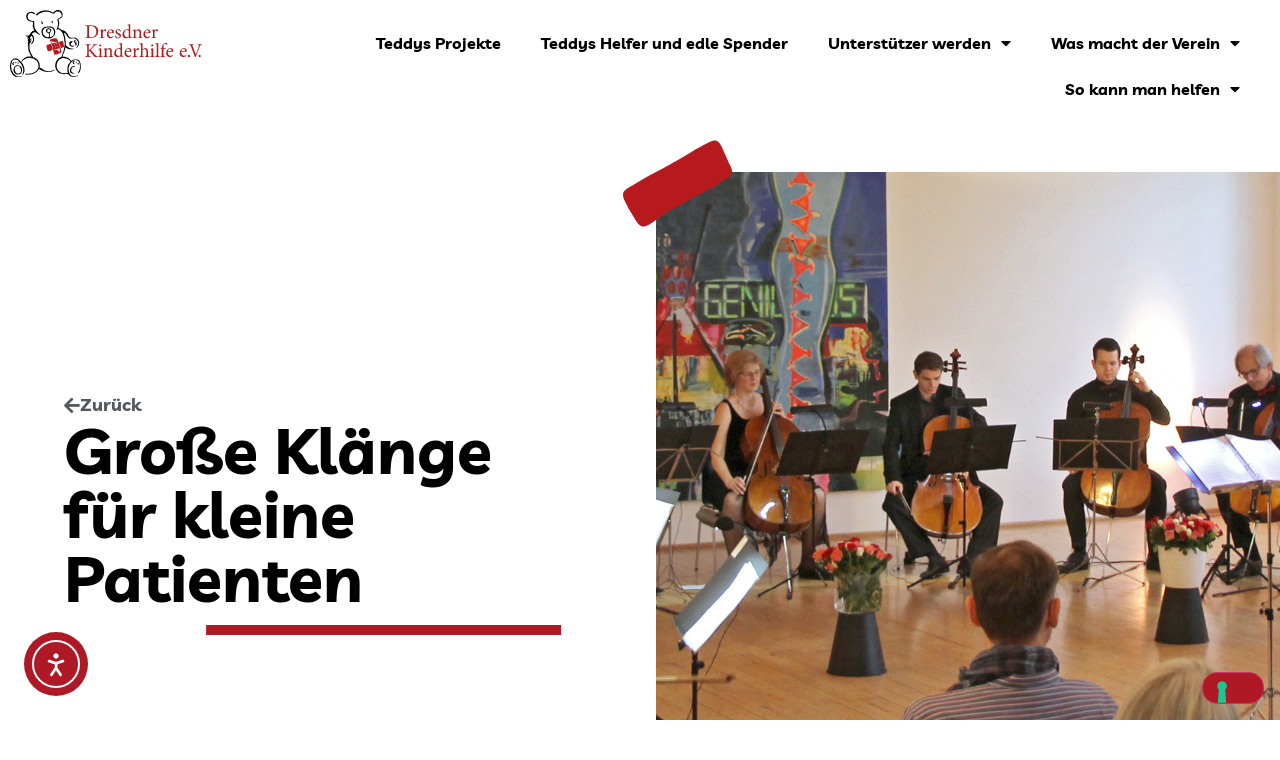

--- FILE ---
content_type: text/css
request_url: https://www.dresdner-kinderhilfe.de/wp-content/uploads/elementor/css/post-392.css?ver=1750924646
body_size: 807
content:
.elementor-kit-392{--e-global-color-primary:#AF1926;--e-global-color-secondary:#54595F;--e-global-color-text:#000000;--e-global-color-accent:#AF1926;--e-global-color-f85da7c:#CCCCCC42;--e-global-color-03d1b2a:#FFFFFF;--e-global-color-ea009f6:#000000;--e-global-typography-primary-font-family:"Livvic";--e-global-typography-primary-font-weight:700;--e-global-typography-secondary-font-family:"Noto Sans";--e-global-typography-secondary-font-weight:400;--e-global-typography-text-font-family:"Noto Sans";--e-global-typography-text-font-weight:400;--e-global-typography-accent-font-family:"Livvic";--e-global-typography-accent-font-weight:700;font-family:"Noto Sans", Sans-serif;font-weight:400;overscroll-behavior:none;}.elementor-kit-392 button,.elementor-kit-392 input[type="button"],.elementor-kit-392 input[type="submit"],.elementor-kit-392 .elementor-button{background-color:var( --e-global-color-primary );font-family:"Livvic", Sans-serif;font-size:18px;font-weight:700;text-transform:capitalize;border-radius:15px 15px 15px 15px;padding:15px 30px 15px 30px;}.elementor-kit-392 button:hover,.elementor-kit-392 button:focus,.elementor-kit-392 input[type="button"]:hover,.elementor-kit-392 input[type="button"]:focus,.elementor-kit-392 input[type="submit"]:hover,.elementor-kit-392 input[type="submit"]:focus,.elementor-kit-392 .elementor-button:hover,.elementor-kit-392 .elementor-button:focus{background-color:#54595F;border-radius:0px 0px 0px 0px;}.elementor-kit-392 h1{font-family:"Livvic", Sans-serif;font-weight:700;}.elementor-kit-392 h2{font-family:"Livvic", Sans-serif;font-weight:700;}.elementor-kit-392 h3{font-family:"Livvic", Sans-serif;font-weight:700;}.elementor-kit-392 h4{font-family:"Livvic", Sans-serif;font-weight:700;}.elementor-kit-392 h5{font-family:"Livvic", Sans-serif;font-weight:600;}.elementor-kit-392 h6{font-family:"Livvic", Sans-serif;font-weight:400;}.elementor-kit-392 label{color:var( --e-global-color-text );font-weight:700;line-height:2.2rem;}.elementor-kit-392 input:not([type="button"]):not([type="submit"]),.elementor-kit-392 textarea,.elementor-kit-392 .elementor-field-textual{font-family:var( --e-global-typography-secondary-font-family ), Sans-serif;font-weight:var( --e-global-typography-secondary-font-weight );background-color:var( --e-global-color-03d1b2a );box-shadow:0px 0px 10px 0px rgba(0, 0, 0, 0.2);border-style:none;border-radius:15px 15px 15px 15px;padding:15px 15px 15px 15px;}.elementor-section.elementor-section-boxed > .elementor-container{max-width:1920px;}.e-con{--container-max-width:1920px;}.elementor-widget:not(:last-child){margin-block-end:20px;}.elementor-element{--widgets-spacing:20px 20px;--widgets-spacing-row:20px;--widgets-spacing-column:20px;}{}h1.entry-title{display:var(--page-title-display);}@media(max-width:1024px){.elementor-section.elementor-section-boxed > .elementor-container{max-width:1024px;}.e-con{--container-max-width:1024px;}}@media(max-width:767px){.elementor-section.elementor-section-boxed > .elementor-container{max-width:767px;}.e-con{--container-max-width:767px;}}/* Start Custom Fonts CSS */@font-face {
	font-family: 'Livvic';
	font-style: normal;
	font-weight: 400;
	font-display: auto;
	src: url('https://www.dresdner-kinderhilfe.de/wp-content/uploads/2024/01/Livvic-Regular.ttf') format('truetype');
}
@font-face {
	font-family: 'Livvic';
	font-style: normal;
	font-weight: 600;
	font-display: auto;
	src: url('https://www.dresdner-kinderhilfe.de/wp-content/uploads/2024/01/Livvic-Medium.ttf') format('truetype');
}
@font-face {
	font-family: 'Livvic';
	font-style: normal;
	font-weight: 700;
	font-display: auto;
	src: url('https://www.dresdner-kinderhilfe.de/wp-content/uploads/2024/01/Livvic-Bold.ttf') format('truetype');
}
@font-face {
	font-family: 'Livvic';
	font-style: normal;
	font-weight: 300;
	font-display: auto;
	src: url('https://www.dresdner-kinderhilfe.de/wp-content/uploads/2024/01/Livvic-Light.ttf') format('truetype');
}
/* End Custom Fonts CSS */
/* Start Custom Fonts CSS */@font-face {
	font-family: 'Noto Sans';
	font-style: normal;
	font-weight: normal;
	font-display: auto;
	src: url('https://www.dresdner-kinderhilfe.de/wp-content/uploads/2024/01/NotoSans-VariableFont_wdthwght.ttf') format('truetype');
}
@font-face {
	font-family: 'Noto Sans';
	font-style: normal;
	font-weight: 400;
	font-display: auto;
	src: url('https://www.dresdner-kinderhilfe.de/wp-content/uploads/2024/01/NotoSans-Regular.ttf') format('truetype');
}
@font-face {
	font-family: 'Noto Sans';
	font-style: normal;
	font-weight: 700;
	font-display: auto;
	src: url('https://www.dresdner-kinderhilfe.de/wp-content/uploads/2024/01/NotoSans-Bold.ttf') format('truetype');
}
@font-face {
	font-family: 'Noto Sans';
	font-style: normal;
	font-weight: 300;
	font-display: auto;
	src: url('https://www.dresdner-kinderhilfe.de/wp-content/uploads/2024/01/NotoSans-Light.ttf') format('truetype');
}
/* End Custom Fonts CSS */

--- FILE ---
content_type: text/css
request_url: https://www.dresdner-kinderhilfe.de/wp-content/uploads/elementor/css/post-403.css?ver=1750925044
body_size: 1101
content:
.elementor-403 .elementor-element.elementor-element-3bbca60{--display:flex;--flex-direction:column;--container-widget-width:100%;--container-widget-height:initial;--container-widget-flex-grow:0;--container-widget-align-self:initial;--flex-wrap-mobile:wrap;}.elementor-403 .elementor-element.elementor-element-3bbca60:not(.elementor-motion-effects-element-type-background), .elementor-403 .elementor-element.elementor-element-3bbca60 > .elementor-motion-effects-container > .elementor-motion-effects-layer{background-color:var( --e-global-color-03d1b2a );}.elementor-403 .elementor-element.elementor-element-9e120bf{--display:flex;--flex-direction:row;--container-widget-width:initial;--container-widget-height:100%;--container-widget-flex-grow:1;--container-widget-align-self:stretch;--flex-wrap-mobile:wrap;--padding-top:0px;--padding-bottom:0px;--padding-left:0px;--padding-right:0px;}.elementor-403 .elementor-element.elementor-element-9e120bf.e-con{--flex-grow:0;--flex-shrink:0;}.elementor-403 .elementor-element.elementor-element-5c87f34{--display:flex;--padding-top:0px;--padding-bottom:0px;--padding-left:0px;--padding-right:0px;}.elementor-403 .elementor-element.elementor-element-5c87f34.e-con{--flex-grow:0;--flex-shrink:0;}.elementor-widget-theme-site-logo .widget-image-caption{color:var( --e-global-color-text );font-family:var( --e-global-typography-text-font-family ), Sans-serif;font-weight:var( --e-global-typography-text-font-weight );}.elementor-403 .elementor-element.elementor-element-b8bdd3d{text-align:left;}.elementor-403 .elementor-element.elementor-element-b8bdd3d img{width:192px;}.elementor-403 .elementor-element.elementor-element-bcae41f{--display:flex;}.elementor-widget-nav-menu .elementor-nav-menu .elementor-item{font-family:var( --e-global-typography-primary-font-family ), Sans-serif;font-weight:var( --e-global-typography-primary-font-weight );}.elementor-widget-nav-menu .elementor-nav-menu--main .elementor-item{color:var( --e-global-color-text );fill:var( --e-global-color-text );}.elementor-widget-nav-menu .elementor-nav-menu--main .elementor-item:hover,
					.elementor-widget-nav-menu .elementor-nav-menu--main .elementor-item.elementor-item-active,
					.elementor-widget-nav-menu .elementor-nav-menu--main .elementor-item.highlighted,
					.elementor-widget-nav-menu .elementor-nav-menu--main .elementor-item:focus{color:var( --e-global-color-accent );fill:var( --e-global-color-accent );}.elementor-widget-nav-menu .elementor-nav-menu--main:not(.e--pointer-framed) .elementor-item:before,
					.elementor-widget-nav-menu .elementor-nav-menu--main:not(.e--pointer-framed) .elementor-item:after{background-color:var( --e-global-color-accent );}.elementor-widget-nav-menu .e--pointer-framed .elementor-item:before,
					.elementor-widget-nav-menu .e--pointer-framed .elementor-item:after{border-color:var( --e-global-color-accent );}.elementor-widget-nav-menu{--e-nav-menu-divider-color:var( --e-global-color-text );}.elementor-widget-nav-menu .elementor-nav-menu--dropdown .elementor-item, .elementor-widget-nav-menu .elementor-nav-menu--dropdown  .elementor-sub-item{font-family:var( --e-global-typography-accent-font-family ), Sans-serif;font-weight:var( --e-global-typography-accent-font-weight );}.elementor-403 .elementor-element.elementor-element-a1d8d3f .elementor-nav-menu--main .elementor-item{color:var( --e-global-color-ea009f6 );fill:var( --e-global-color-ea009f6 );}.elementor-widget-button .elementor-button{background-color:var( --e-global-color-accent );font-family:var( --e-global-typography-accent-font-family ), Sans-serif;font-weight:var( --e-global-typography-accent-font-weight );}.elementor-403 .elementor-element.elementor-element-b0f1623 .elementor-button{background-color:var( --e-global-color-03d1b2a );font-family:"Livvic", Sans-serif;font-weight:700;}.elementor-403 .elementor-element.elementor-element-79c4a95 .e-off-canvas__overlay{background-color:rgba(0,0,0,.8);}.elementor-403 .elementor-element.elementor-element-79c4a95{--e-off-canvas-height:100vh;--e-off-canvas-content-overflow:auto;--e-off-canvas-overlay-opacity:1;}.elementor-403 .elementor-element.elementor-element-d788016{--display:flex;}.elementor-403 .elementor-element.elementor-element-e263d09 .elementor-button{background-color:var( --e-global-color-03d1b2a );font-family:"Livvic", Sans-serif;font-weight:700;}.elementor-403 .elementor-element.elementor-element-6a8e646 .elementor-nav-menu--dropdown a:hover,
					.elementor-403 .elementor-element.elementor-element-6a8e646 .elementor-nav-menu--dropdown a:focus,
					.elementor-403 .elementor-element.elementor-element-6a8e646 .elementor-nav-menu--dropdown a.elementor-item-active,
					.elementor-403 .elementor-element.elementor-element-6a8e646 .elementor-nav-menu--dropdown a.highlighted{background-color:var( --e-global-color-primary );}.elementor-403 .elementor-element.elementor-element-6a8e646 .elementor-nav-menu--dropdown .elementor-item, .elementor-403 .elementor-element.elementor-element-6a8e646 .elementor-nav-menu--dropdown  .elementor-sub-item{font-family:"Livvic", Sans-serif;font-weight:700;}.elementor-403 .elementor-element.elementor-element-6a8e646 .elementor-nav-menu--dropdown li:not(:last-child){border-style:solid;border-bottom-width:1px;}.elementor-theme-builder-content-area{height:400px;}.elementor-location-header:before, .elementor-location-footer:before{content:"";display:table;clear:both;}@media(max-width:1024px){.elementor-403 .elementor-element.elementor-element-b8bdd3d img{width:342px;}.elementor-403 .elementor-element.elementor-element-b0f1623 .elementor-button{font-size:90px;line-height:0.1em;padding:0px 0px 0px 0px;}.elementor-403 .elementor-element.elementor-element-79c4a95{--e-off-canvas-justify-content:flex-end;}.elementor-403 .elementor-element.elementor-element-e263d09 .elementor-button{font-size:90px;line-height:0em;}.elementor-403 .elementor-element.elementor-element-6a8e646 .elementor-nav-menu--dropdown .elementor-item, .elementor-403 .elementor-element.elementor-element-6a8e646 .elementor-nav-menu--dropdown  .elementor-sub-item{font-size:1rem;}}@media(max-width:767px){.elementor-403 .elementor-element.elementor-element-9e120bf{--width:100%;}.elementor-403 .elementor-element.elementor-element-5c87f34{--width:62%;}.elementor-403 .elementor-element.elementor-element-bcae41f{--width:31%;}.elementor-403 .elementor-element.elementor-element-79c4a95{--e-off-canvas-width:90%;}}@media(min-width:768px){.elementor-403 .elementor-element.elementor-element-3bbca60{--width:100%;}.elementor-403 .elementor-element.elementor-element-5c87f34{--width:20%;}.elementor-403 .elementor-element.elementor-element-bcae41f{--width:80%;}}@media(max-width:1024px) and (min-width:768px){.elementor-403 .elementor-element.elementor-element-5c87f34{--width:338.594px;}}/* Start Custom Fonts CSS */@font-face {
	font-family: 'Livvic';
	font-style: normal;
	font-weight: 400;
	font-display: auto;
	src: url('https://www.dresdner-kinderhilfe.de/wp-content/uploads/2024/01/Livvic-Regular.ttf') format('truetype');
}
@font-face {
	font-family: 'Livvic';
	font-style: normal;
	font-weight: 600;
	font-display: auto;
	src: url('https://www.dresdner-kinderhilfe.de/wp-content/uploads/2024/01/Livvic-Medium.ttf') format('truetype');
}
@font-face {
	font-family: 'Livvic';
	font-style: normal;
	font-weight: 700;
	font-display: auto;
	src: url('https://www.dresdner-kinderhilfe.de/wp-content/uploads/2024/01/Livvic-Bold.ttf') format('truetype');
}
@font-face {
	font-family: 'Livvic';
	font-style: normal;
	font-weight: 300;
	font-display: auto;
	src: url('https://www.dresdner-kinderhilfe.de/wp-content/uploads/2024/01/Livvic-Light.ttf') format('truetype');
}
/* End Custom Fonts CSS */

--- FILE ---
content_type: text/css
request_url: https://www.dresdner-kinderhilfe.de/wp-content/uploads/elementor/css/post-578.css?ver=1752252773
body_size: 1365
content:
.elementor-578 .elementor-element.elementor-element-1d52f09{--display:flex;--flex-direction:row;--container-widget-width:initial;--container-widget-height:100%;--container-widget-flex-grow:1;--container-widget-align-self:stretch;--flex-wrap-mobile:wrap;--overflow:hidden;--margin-top:0px;--margin-bottom:0px;--margin-left:0px;--margin-right:0px;--padding-top:40px;--padding-bottom:20px;--padding-left:0px;--padding-right:0px;}.elementor-578 .elementor-element.elementor-element-383cf85{--display:flex;--justify-content:center;--padding-top:0%;--padding-bottom:0%;--padding-left:5%;--padding-right:0%;}.elementor-widget-button .elementor-button{background-color:var( --e-global-color-accent );font-family:var( --e-global-typography-accent-font-family ), Sans-serif;font-weight:var( --e-global-typography-accent-font-weight );}.elementor-578 .elementor-element.elementor-element-01fb977 .elementor-button{background-color:#AF192600;fill:var( --e-global-color-secondary );color:var( --e-global-color-secondary );padding:0px 0px 0px 0px;}.elementor-578 .elementor-element.elementor-element-01fb977 > .elementor-widget-container{margin:0px 0px 0px 0px;}.elementor-578 .elementor-element.elementor-element-01fb977 .elementor-button-content-wrapper{flex-direction:row;}.elementor-widget-theme-post-title .elementor-heading-title{font-family:var( --e-global-typography-primary-font-family ), Sans-serif;font-weight:var( --e-global-typography-primary-font-weight );color:var( --e-global-color-primary );}.elementor-578 .elementor-element.elementor-element-964329a > .elementor-widget-container{padding:0% 20% 0% 0%;}.elementor-578 .elementor-element.elementor-element-964329a .elementor-heading-title{font-family:"Livvic", Sans-serif;font-size:64px;font-weight:700;color:var( --e-global-color-ea009f6 );}.elementor-widget-divider{--divider-color:var( --e-global-color-secondary );}.elementor-widget-divider .elementor-divider__text{color:var( --e-global-color-secondary );font-family:var( --e-global-typography-secondary-font-family ), Sans-serif;font-weight:var( --e-global-typography-secondary-font-weight );}.elementor-widget-divider.elementor-view-stacked .elementor-icon{background-color:var( --e-global-color-secondary );}.elementor-widget-divider.elementor-view-framed .elementor-icon, .elementor-widget-divider.elementor-view-default .elementor-icon{color:var( --e-global-color-secondary );border-color:var( --e-global-color-secondary );}.elementor-widget-divider.elementor-view-framed .elementor-icon, .elementor-widget-divider.elementor-view-default .elementor-icon svg{fill:var( --e-global-color-secondary );}.elementor-578 .elementor-element.elementor-element-d8b2883{--divider-border-style:solid;--divider-color:var( --e-global-color-primary );--divider-border-width:10px;}.elementor-578 .elementor-element.elementor-element-d8b2883 .elementor-divider-separator{width:60%;}.elementor-578 .elementor-element.elementor-element-d8b2883 .elementor-divider{padding-block-start:15px;padding-block-end:15px;}.elementor-widget-theme-post-excerpt .elementor-widget-container{color:var( --e-global-color-text );font-family:var( --e-global-typography-text-font-family ), Sans-serif;font-weight:var( --e-global-typography-text-font-weight );}.elementor-578 .elementor-element.elementor-element-887bb5a > .elementor-widget-container{padding:0% 20% 0% 0%;}.elementor-578 .elementor-element.elementor-element-887bb5a .elementor-widget-container{color:var( --e-global-color-ea009f6 );font-family:"Noto Sans", Sans-serif;font-size:24px;font-weight:400;}.elementor-578 .elementor-element.elementor-element-51c3267{--display:flex;--margin-top:0px;--margin-bottom:0px;--margin-left:0px;--margin-right:0px;--padding-top:0px;--padding-bottom:0px;--padding-left:0px;--padding-right:0px;}.elementor-widget-theme-post-featured-image .widget-image-caption{color:var( --e-global-color-text );font-family:var( --e-global-typography-text-font-family ), Sans-serif;font-weight:var( --e-global-typography-text-font-weight );}.elementor-578 .elementor-element.elementor-element-c737cc9 > .elementor-widget-container{padding:0px 0px 0px 0px;}.elementor-578 .elementor-element.elementor-element-c737cc9{text-align:left;}.elementor-578 .elementor-element.elementor-element-c737cc9 img{max-width:700px;height:700px;object-fit:cover;object-position:center center;}.elementor-widget-image .widget-image-caption{color:var( --e-global-color-text );font-family:var( --e-global-typography-text-font-family ), Sans-serif;font-weight:var( --e-global-typography-text-font-weight );}.elementor-578 .elementor-element.elementor-element-7496521.elementor-element{--align-self:flex-start;--order:99999 /* order end hack */;}body:not(.rtl) .elementor-578 .elementor-element.elementor-element-7496521{left:-41px;}body.rtl .elementor-578 .elementor-element.elementor-element-7496521{right:-41px;}.elementor-578 .elementor-element.elementor-element-7496521{top:-34px;text-align:left;}.elementor-578 .elementor-element.elementor-element-cf0b941.elementor-element{--align-self:flex-end;--order:99999 /* order end hack */;}body:not(.rtl) .elementor-578 .elementor-element.elementor-element-cf0b941{left:607px;}body.rtl .elementor-578 .elementor-element.elementor-element-cf0b941{right:607px;}.elementor-578 .elementor-element.elementor-element-cf0b941{bottom:-14px;text-align:right;}.elementor-578 .elementor-element.elementor-element-cf0b941 img{width:125px;height:92px;object-fit:cover;object-position:top left;}.elementor-578 .elementor-element.elementor-element-23e3493{--display:flex;--flex-direction:column;--container-widget-width:100%;--container-widget-height:initial;--container-widget-flex-grow:0;--container-widget-align-self:initial;--flex-wrap-mobile:wrap;--overflow:hidden;--padding-top:30px;--padding-bottom:30px;--padding-left:0px;--padding-right:0px;}.elementor-578 .elementor-element.elementor-element-23e3493:not(.elementor-motion-effects-element-type-background), .elementor-578 .elementor-element.elementor-element-23e3493 > .elementor-motion-effects-container > .elementor-motion-effects-layer{background-color:var( --e-global-color-f85da7c );}.elementor-widget-theme-post-content{color:var( --e-global-color-text );font-family:var( --e-global-typography-text-font-family ), Sans-serif;font-weight:var( --e-global-typography-text-font-weight );}.elementor-578 .elementor-element.elementor-element-0ebf027{--display:flex;}.elementor-widget-post-navigation span.post-navigation__prev--label{color:var( --e-global-color-text );}.elementor-widget-post-navigation span.post-navigation__next--label{color:var( --e-global-color-text );}.elementor-widget-post-navigation span.post-navigation__prev--label, .elementor-widget-post-navigation span.post-navigation__next--label{font-family:var( --e-global-typography-secondary-font-family ), Sans-serif;font-weight:var( --e-global-typography-secondary-font-weight );}.elementor-widget-post-navigation span.post-navigation__prev--title, .elementor-widget-post-navigation span.post-navigation__next--title{color:var( --e-global-color-secondary );font-family:var( --e-global-typography-secondary-font-family ), Sans-serif;font-weight:var( --e-global-typography-secondary-font-weight );}.elementor-578 .elementor-element.elementor-element-92575dc span.post-navigation__prev--label{color:var( --e-global-color-ea009f6 );}.elementor-578 .elementor-element.elementor-element-92575dc span.post-navigation__next--label{color:var( --e-global-color-ea009f6 );}.elementor-578 .elementor-element.elementor-element-92575dc span.post-navigation__prev--label, .elementor-578 .elementor-element.elementor-element-92575dc span.post-navigation__next--label{font-family:"Noto Sans", Sans-serif;font-weight:700;}@media(min-width:768px){.elementor-578 .elementor-element.elementor-element-23e3493{--content-width:960px;}}@media(max-width:1024px){.elementor-578 .elementor-element.elementor-element-964329a .elementor-heading-title{font-size:40px;}.elementor-578 .elementor-element.elementor-element-887bb5a .elementor-widget-container{font-size:20px;}.elementor-578 .elementor-element.elementor-element-c737cc9 img{height:40vh;}.elementor-578 .elementor-element.elementor-element-23e3493{--padding-top:60px;--padding-bottom:60px;--padding-left:60px;--padding-right:60px;}}@media(max-width:767px){.elementor-578 .elementor-element.elementor-element-383cf85{--padding-top:0%;--padding-bottom:0%;--padding-left:5%;--padding-right:5%;}.elementor-578 .elementor-element.elementor-element-964329a > .elementor-widget-container{padding:0% 0% 0% 0%;}.elementor-578 .elementor-element.elementor-element-887bb5a > .elementor-widget-container{padding:0% 0% 0% 0%;}.elementor-578 .elementor-element.elementor-element-51c3267{--margin-top:20px;--margin-bottom:0px;--margin-left:0px;--margin-right:0px;}.elementor-578 .elementor-element.elementor-element-23e3493{--padding-top:20px;--padding-bottom:20px;--padding-left:20px;--padding-right:20px;}}/* Start Custom Fonts CSS */@font-face {
	font-family: 'Livvic';
	font-style: normal;
	font-weight: 400;
	font-display: auto;
	src: url('https://www.dresdner-kinderhilfe.de/wp-content/uploads/2024/01/Livvic-Regular.ttf') format('truetype');
}
@font-face {
	font-family: 'Livvic';
	font-style: normal;
	font-weight: 600;
	font-display: auto;
	src: url('https://www.dresdner-kinderhilfe.de/wp-content/uploads/2024/01/Livvic-Medium.ttf') format('truetype');
}
@font-face {
	font-family: 'Livvic';
	font-style: normal;
	font-weight: 700;
	font-display: auto;
	src: url('https://www.dresdner-kinderhilfe.de/wp-content/uploads/2024/01/Livvic-Bold.ttf') format('truetype');
}
@font-face {
	font-family: 'Livvic';
	font-style: normal;
	font-weight: 300;
	font-display: auto;
	src: url('https://www.dresdner-kinderhilfe.de/wp-content/uploads/2024/01/Livvic-Light.ttf') format('truetype');
}
/* End Custom Fonts CSS */
/* Start Custom Fonts CSS */@font-face {
	font-family: 'Noto Sans';
	font-style: normal;
	font-weight: normal;
	font-display: auto;
	src: url('https://www.dresdner-kinderhilfe.de/wp-content/uploads/2024/01/NotoSans-VariableFont_wdthwght.ttf') format('truetype');
}
@font-face {
	font-family: 'Noto Sans';
	font-style: normal;
	font-weight: 400;
	font-display: auto;
	src: url('https://www.dresdner-kinderhilfe.de/wp-content/uploads/2024/01/NotoSans-Regular.ttf') format('truetype');
}
@font-face {
	font-family: 'Noto Sans';
	font-style: normal;
	font-weight: 700;
	font-display: auto;
	src: url('https://www.dresdner-kinderhilfe.de/wp-content/uploads/2024/01/NotoSans-Bold.ttf') format('truetype');
}
@font-face {
	font-family: 'Noto Sans';
	font-style: normal;
	font-weight: 300;
	font-display: auto;
	src: url('https://www.dresdner-kinderhilfe.de/wp-content/uploads/2024/01/NotoSans-Light.ttf') format('truetype');
}
/* End Custom Fonts CSS */

--- FILE ---
content_type: text/css
request_url: https://www.dresdner-kinderhilfe.de/wp-content/uploads/elementor/css/post-774.css?ver=1750925044
body_size: 427
content:
.elementor-774 .elementor-element.elementor-element-65bf95c{--display:flex;--flex-direction:column;--container-widget-width:100%;--container-widget-height:initial;--container-widget-flex-grow:0;--container-widget-align-self:initial;--flex-wrap-mobile:wrap;}.elementor-widget-heading .elementor-heading-title{font-family:var( --e-global-typography-primary-font-family ), Sans-serif;font-weight:var( --e-global-typography-primary-font-weight );color:var( --e-global-color-primary );}.elementor-774 .elementor-element.elementor-element-3093b62 .elementor-heading-title{color:var( --e-global-color-03d1b2a );}.elementor-widget-image .widget-image-caption{color:var( --e-global-color-text );font-family:var( --e-global-typography-text-font-family ), Sans-serif;font-weight:var( --e-global-typography-text-font-weight );}.elementor-774 .elementor-element.elementor-element-2703e4e{text-align:left;}.elementor-widget-text-editor{font-family:var( --e-global-typography-text-font-family ), Sans-serif;font-weight:var( --e-global-typography-text-font-weight );color:var( --e-global-color-text );}.elementor-widget-text-editor.elementor-drop-cap-view-stacked .elementor-drop-cap{background-color:var( --e-global-color-primary );}.elementor-widget-text-editor.elementor-drop-cap-view-framed .elementor-drop-cap, .elementor-widget-text-editor.elementor-drop-cap-view-default .elementor-drop-cap{color:var( --e-global-color-primary );border-color:var( --e-global-color-primary );}.elementor-774 .elementor-element.elementor-element-74e3d56{font-family:"Noto Sans", Sans-serif;font-size:0.8rem;font-weight:400;color:var( --e-global-color-03d1b2a );}#elementor-popup-modal-774 .dialog-widget-content{animation-duration:0.3s;background-color:var( --e-global-color-primary );border-radius:15px 15px 15px 15px;box-shadow:2px 8px 23px 3px rgba(0,0,0,0.2);margin:0px 15px 0px 0px;}#elementor-popup-modal-774 .dialog-message{width:300px;height:auto;padding:15px 15px 15px 15px;}#elementor-popup-modal-774{justify-content:flex-end;align-items:center;pointer-events:all;}#elementor-popup-modal-774 .dialog-close-button{display:flex;}

--- FILE ---
content_type: image/svg+xml
request_url: https://www.dresdner-kinderhilfe.de/wp-content/uploads/2024/01/Gruppe-63.svg
body_size: 1012
content:
<svg xmlns="http://www.w3.org/2000/svg" width="125.638" height="92.536" viewBox="0 0 125.638 92.536"><g id="Gruppe_63" data-name="Gruppe 63" transform="matrix(0.966, -0.259, 0.259, 0.966, -1052.873, -571.099)"><path id="Pfad_47" data-name="Pfad 47" d="M756.514,561.331c-1.6-8.66-5.7-9.089-12.756-7.334-5.266,1.287-13.3,2.964-17.2,4.291.351.9.741,1.873,1.132,2.925,4.407,12.132,7.841,24.654,12.873,36.552,5.5-2.146,14.082-4.33,15.447-4.759,4.642-1.522,5.188-6.671,3.55-12.483C759.557,580.523,757.333,565.661,756.514,561.331Zm-78.721,9.44c-6.982,1.795-15.058,4.135-22.04,6.008-7.061,1.911-8.7,4.252-7.451,12.483,1.014,6.631,3.979,15.72,5.54,21.025,1.95,6.671,4.837,10.572,13.3,7.451,5.149-1.912,13.888-5.5,21.182-7.568-1.912-8.582-3.94-17.125-5.929-25.668a75.424,75.424,0,0,0-3.706-11.937" transform="translate(213.732 299.094)" fill="#b61a1d"></path><path id="Pfad_49" data-name="Pfad 49" d="M3094.823,868.056s26.673-5.706,48.987-12.475c23.04,4.464,20.325,31.033,14.01,39.37-16.573,2.817-54.53,14.127-55.246,12.759S3094.823,868.056,3094.823,868.056Z" transform="translate(-2203.376 1.839)" fill="#b61a1d"></path></g></svg>

--- FILE ---
content_type: application/javascript; charset=utf-8
request_url: https://cs.iubenda.com/cookie-solution/confs/js/61844757.js
body_size: 72
content:
_iub.csRC = { consApiKey: 'ryuHOYLPvM6ygztV1UpBUBxAiMKv83HL', publicId: '68554e08-d946-49f6-a879-15310408f313', floatingGroup: false };
_iub.csEnabled = true;
_iub.csPurposes = [3,1];
_iub.cpUpd = 1741078556;
_iub.csFeatures = {"geolocation_setting":false,"cookie_solution_white_labeling":0,"rejection_recovery":false,"full_customization":false,"multiple_languages":"de","mobile_app_integration":false};
_iub.csT = null;
_iub.googleConsentModeV2 = true;
_iub.totalNumberOfProviders = 2;
_iub.csSiteConf = {"askConsentAtCookiePolicyUpdate":true,"emailMarketing":{"theme":"dark"},"floatingPreferencesButtonDisplay":"bottom-right","lang":"de","perPurposeConsent":true,"siteId":3950097,"storage":{"useSiteId":true},"whitelabel":false,"cookiePolicyId":61844757,"banner":{"acceptButtonDisplay":true,"closeButtonDisplay":false,"customizeButtonDisplay":true,"explicitWithdrawal":true,"listPurposes":true,"position":"float-bottom-left","rejectButtonDisplay":true,"showTitle":false}};


--- FILE ---
content_type: image/svg+xml
request_url: https://www.dresdner-kinderhilfe.de/wp-content/uploads/2022/10/LOGO_Dresdner_Kinderhilfe_eV_2015_inversL.svg
body_size: 18163
content:
<svg xmlns="http://www.w3.org/2000/svg" width="177.357" height="61.679" viewBox="0 0 177.357 61.679"><g id="Gruppe_60" data-name="Gruppe 60" transform="translate(-140 -34.16)"><path id="Pfad_2" data-name="Pfad 2" d="M664.051,548.388c-.147-.53-.321-2.148-.44-2.773-.231-1.251-.823-1.313-1.843-1.06-.761.186-1.922.428-2.486.62.051.13.107.271.164.423.637,1.753,1.133,3.562,1.86,5.282.795-.31,2.035-.626,2.232-.688.671-.22.75-.964.513-1.8Zm-3.258,2.317c-.716-1.922-1.015-3.044-1.719-4.971a24.639,24.639,0,0,1-.986-2.632c-.276-1.02-1.353-1.353-2.536-1.127a33.658,33.658,0,0,0-3.709.795c-.964.276-.519,1.511-.406,1.8.321.806.885,1.5,1.3,2.536a22.521,22.521,0,0,1,.958,3.608c.411,1.685.868,3.872.958,4.34.338,1.8.958,2.311,2.086,1.973,1.73-.519,2.435-1.094,3.833-1.409,1.24-.282,1.325-1.685,1.071-2.706a11.943,11.943,0,0,0-.845-2.2Zm-5.276-4.605c-.772.186-1.325.265-2.007.372-.744.113-1.094-1.561-1.33-2.119-.242-.643,1.347.862,2.322,1.009a13.4,13.4,0,0,0,2.063-.113c.536.006,1.02.062,1.37.085,1.015.079-1.46.536-2.418.767Zm-.361,1.3a.41.41,0,0,1,.44.321.336.336,0,0,1-.316.389.41.41,0,0,1-.44-.321.334.334,0,0,1,.316-.389Zm.874,2.131a.41.41,0,0,1,.44.321.336.336,0,0,1-.316.389.41.41,0,0,1-.44-.321.334.334,0,0,1,.316-.389Zm1.319-2.728a.41.41,0,0,1,.44.321.336.336,0,0,1-.316.389.41.41,0,0,1-.44-.321.327.327,0,0,1,.316-.389Zm1,2.835a.41.41,0,0,1-.44-.321.336.336,0,0,1,.316-.389.41.41,0,0,1,.44.321.334.334,0,0,1-.316.389Zm1.257,4.611c-.575.13-.49-1.3-1.02-1.432a6.653,6.653,0,0,0-2.5-.068c-1.065.1-1.905.068-1.212-.214a17.076,17.076,0,0,1,2.48-.654c1.1-.214,2.638-.936,2.852-.338.175.479.056.468.13,1.015.079.569-.028,1.539-.727,1.691Zm-7.367-7.266c-1.009.259-2.176.6-3.185.868s-1.257.614-1.077,1.8a26.262,26.262,0,0,0,.8,3.038c.282.964.7,1.528,1.922,1.077.744-.276,2.007-.795,3.061-1.094-.276-1.24-.569-2.474-.857-3.709a10.9,10.9,0,0,0-.536-1.725c-.034-.062-.079-.152-.13-.259Z" transform="translate(-474.268 -481.825)" fill="#b61a1d"></path><path id="Pfad_3" data-name="Pfad 3" d="M54.113,131.318c.045-.569.738-.49.755-1.082-.626-.812-1.821.282-1.838,1.082a1.131,1.131,0,0,0,1.618,1.082c-.023-.519-.671-.411-.535-1.082Zm2.159-.327c.423-.152.361-.795.541-1.189-.716-.885-1.482,1.037-.541,1.189Zm2.266.327c.3-.327.265-1.347-.327-1.4-.7.079-.541,1.629.327,1.4Zm1.3,1.838c-.254-.1-.806-.1-1.3-.214a3.13,3.13,0,0,0-1.511-.214c-1.973.411-3.264,3.117-2.807,5.406a4.811,4.811,0,0,0,1.945,2.706c1.325.7,4.453.3,5.186-.862a8.2,8.2,0,0,0,.434-1.4c.62-2.255-.085-4.69-1.95-5.417Zm1.189,5.406c-.333,1.353-1.826,2.215-3.669,1.623-1.95-.626-2.959-4.774-1.082-6.274a2.819,2.819,0,0,1,1.511-.434,2.382,2.382,0,0,1,.862-.107c1.347.231,2.925,2.954,2.379,5.191Zm9.735-53.836c1.454.1,2.012,1.37,3.455,1.3-.71-3.247-6.093-2.779-7.671-.541-1.274,1.815-.575,4.633.862,5.947,1.189,1.088,2.7,1.212,4.538,1.4.378,1.668-.141,3.213.107,4.757.192,1.178,1.178,2.063,1.189,3.14-.383.4-.992.411-1.4.648a8.844,8.844,0,0,0-2.266,2.164c-.242.383-.22.941-.541,1.3a2.942,2.942,0,0,1-1.618.755c-.581.068-1.409-.406-1.945.214.214.868,1.714.451,2.379.868-.49.445-1.409.468-1.4,1.4.462.349,1.026-.733,1.4-.107.366.9-.975.958-.862,1.95.079.349.84.023.755.541a6.759,6.759,0,0,1-.434,2.379c.485,1.533.366,3.906.541,5.518a10.778,10.778,0,0,0,1.077,3.027,10,10,0,0,0,.862,1.945c.321.468.986.738.969,1.409-1.4.18-2.655-.248-3.889,0a11.947,11.947,0,0,0-4.752,3.247c-.383.462-.874,1.071-.648,1.623.806-.073.986-.947,1.511-1.409a16.834,16.834,0,0,1,2.7-1.623,6.131,6.131,0,0,1,3.669-.648,9.791,9.791,0,0,1,6.155,2.6,7.9,7.9,0,0,1,1.838,4.65,7.169,7.169,0,0,1-3.241,5.518,9.947,9.947,0,0,1-3.455,1.516c-.361.051-.738-.056-1.082,0-.524.085-1.364.293-1.939.349-1.1.107-2.565-.445-3.033.395,1.026.665,2.779.327,4,.259a13.787,13.787,0,0,0,2.914-.349,12.544,12.544,0,0,0,1.364-.524,19.468,19.468,0,0,0,2.311-1.313A37.078,37.078,0,0,0,77.984,136c1.685,1.871,5.315,3.089,8.962,2.92a11.353,11.353,0,0,0,3.562-.868c.626-.242,1.5-.541,1.618-1.189-1.06-.011-1.86.671-2.807.969-.293.1-.6.006-.97.107-.271.073-.485.293-.755.327-3.551.434-6.285-1.7-8.314-3.14-.479-.147-.93.287-1.082.107a8.594,8.594,0,0,0-1.511-7.142,9.475,9.475,0,0,0-2.914-2.272c-.361-.163-.913-.141-1.3-.434a10.651,10.651,0,0,1-1.082-1.623,18.069,18.069,0,0,1-2.379-5.84,6.4,6.4,0,0,1-.107-1.082c-.011-.891-.09-1.437-.107-2.164-.034-1.561.344-2.26,1.3-2.813-.1-.97.637-1.1.755-1.838-.53-.4-1.73.519-1.511-.648.547-.158,1.55-.163,1.511-1.189-.468-.434-.795.462-1.189.107a1.182,1.182,0,0,1,.541-1.73c.135-.333.118-.817.434-.97,1.668,1.139,1.871,4.03.97,5.732-.451.851-1.42,1.347-1.511,2.164a4.123,4.123,0,0,0,1.838-1.082c1.55-1.59,1.612-5,.434-6.815-.411-.631-1.1-.857-1.082-1.516.039-1.048,1.888-1.826,3.241-1.516,1.387.665,2.108,2,4,2.164.231-.569-.49-.733-.755-.975-1.663-1.488-4.075-4.132-4.43-6.708-.175-1.257.248-3.021-.214-4.436-.671-.789-1.657-.5-2.486-.648A4.447,4.447,0,0,1,67.506,89.8c-.609-1.3-.378-3.545.648-4.329a4.573,4.573,0,0,1,2.6-.744Zm14.689,15.36c.947-.772,2.536-.406,2.7.648a1.807,1.807,0,0,1-.862,1.73,1.612,1.612,0,0,1-1.838-2.379Zm2.159,6.815c-.175-.631.158-1.048.214-1.623a20.427,20.427,0,0,1-.107-2.057c.192-.981,1.347-1.122,1.3-2.486-.113-2.869-5.772-2.458-4.752.975.214.721.547.761,1.082,1.082.406.242.986.366,1.3.755a3.006,3.006,0,0,1-.541,3.675,5.057,5.057,0,0,1-3.675-1.945c-.9-1.06-1.883-2.914-1.082-4.757a4.651,4.651,0,0,1,3.241-2.379c1.42-.2,4.036-.107,4.966.434,3.185,1.832,2.717,8.827-1.939,8.325Zm2.373-9.306c-1.206-.581-3.574-.445-4.966-.327a5.7,5.7,0,0,0-3.782,1.409c-2.328,2.091-1.133,6.127.755,8,1.274,1.268,4.239,1.832,6.7,1.189a6.39,6.39,0,0,0,3.455-2.92,7.982,7.982,0,0,0,.434-4,4.927,4.927,0,0,0-2.593-3.354Zm.22-3.348c.395-.535.383-2.255-.428-2.272h-.214c-.457.5-.265,2.164.643,2.272Zm-9.182.862c.524-1.206-.254-3.314-1.4-2.164.259.93.53,1.854,1.4,2.164Zm31.644,18.607a1.734,1.734,0,0,1-.107-1.516c-.147-.648-1.1-.485-1.511-.868-.186-.761.71-.445.541-1.189a1.035,1.035,0,0,0-1.73.975c.1.485.626.372.862.868-.068.248-.214.654,0,.868.3.366.913-.248,1.189.107-.885.355-1.229,1.809-.107,1.73.5-.039.479-.614.862-.975Zm-5.721-.434c.062-1.088,1.8-1.528,1.73-2.164-.152-1.268-2.39-.073-2.807.648a2.752,2.752,0,0,0,1.838,3.895c.834.113,2.728-.13,2.807-.755-2.238.039-3.664.062-3.568-1.623Zm-.327,16.008c.073.879-1.325,1.764-1.725,2.486-1.206,2.176-1.263,4.972-.648,7.9-3.19.834-6.031.445-7.993-1.3-2.565-2.272-2.959-6.014-1.189-9.193a6.027,6.027,0,0,1,3.669-2.813c2.069-.755,5.191.423,6.369,1.3.49.361,1.482,1.246,1.516,1.623Zm2.7-1.623c-.688.225-1.42,1.054-1.945.975-.564-.085-.6-.829-1.189-1.4a9.575,9.575,0,0,0-4.752-2.379c-.66-.09-1.375.2-2.052-.22.231-1.409,1.15-2.531,1.618-3.895a31.4,31.4,0,0,1,1.3-4.329c.885.1,1.392.992,2.379,1.4a8.715,8.715,0,0,0,3.241.327c.693-.011,1.561.169,1.838-.434-.124-.417-.947-.135-1.4-.214-.3-.389-.891-.09-1.4-.214-1.274-.31-4.07-1.945-4.43-3.027a13.061,13.061,0,0,1-.107-2.813,49.407,49.407,0,0,0-1.73-8.658c2.739.823,2.548,4.391,5.293,5.3,1.471.49,2.711-.282,4.323,0a5.039,5.039,0,0,1,3.562,4c.31,2.582-1.364,3.686-2.379,5.191a5.8,5.8,0,0,0,3.348-5.3c-.152-1.984-1.759-4.194-3.669-4.543-1.409-.259-2.756.287-4.1,0a4.322,4.322,0,0,1-1.516-.868c-.767-.7-1.009-1.809-1.618-2.813a7.243,7.243,0,0,0-3.675-3.027c-.372-.124-.857-.045-1.3-.214a11.291,11.291,0,0,1-1.623-1.082c-.547-.333-1.065-.6-1.832-.975.287-1.437,1.037-3.213.862-4.977-.1-.975-.75-1.871-.693-2.689.485-.806,1.612-.733,2.311-1.206,2.886-1.967,1.358-6.719-1.511-7.356a5.584,5.584,0,0,0-2.266-.107c-1.59.389-2.5,1.466-3.562,2.379-.851-.113-1.5-.919-2.379-1.3a13.074,13.074,0,0,0-7.237-.541,9.789,9.789,0,0,0-4.318,1.945c-.738.552-2,1.229-1.725,2.164,1.1.71,1.866-.733,2.593-1.189a18.5,18.5,0,0,1,1.945-.868,9.49,9.49,0,0,1,5.079-1.082,16.325,16.325,0,0,1,2.486.327c1.127.276,2.987,1.584,4,1.516s1.59-1.5,2.486-1.838A3.782,3.782,0,0,1,98.3,85.582C99.623,89.3,96.326,89,94.753,90.334c-.3,1.065.434,2.334.53,3.252.259,2.57-.924,4.7-1.511,6.708.755.366.778-.857,1.623-.755a8.691,8.691,0,0,1,4.859,5.947,39.638,39.638,0,0,1,.969,5.3c.118.924.327,2.057.327,2.706a13.684,13.684,0,0,1-.327,1.516c-.085.581-.118,1.088-.214,1.623a24.663,24.663,0,0,1-1.618,5.732,12.273,12.273,0,0,1-1.082,2.6,4.928,4.928,0,0,1-1.077.541,12.041,12.041,0,0,0-1.082.541,9.578,9.578,0,0,0-3.562,7.356c.039,2.666,2.294,6.178,4.859,6.922.411.118.9.13,1.392.248a11.481,11.481,0,0,0,1.308.4,8.208,8.208,0,0,0,2.3-.225,20.679,20.679,0,0,0,2.131-.1c.834.716,1.319,1.781,2.379,2.272,1.387.631,2.9.349,4.577.158a5.34,5.34,0,0,0,2.987-1.24c-.761.011-1.674.552-2.807.648a18.788,18.788,0,0,1-3.562,0c-.665-.09-1.821-1.319-2.159-1.95a11.544,11.544,0,0,1-1.082-4.216,8.817,8.817,0,0,1,.862-3.354,6.907,6.907,0,0,1,1.4-2.486,7.407,7.407,0,0,1,4-2.706c.924.473,1.877.366,2.593.868,1.375.97,1.967,3.6,1.73,5.732-.068.6-.1,1.33-.214,1.838-.361,1.606-1.652,2.756-1.618,3.895.823-.147,1.528-1.139,1.945-1.95a11.3,11.3,0,0,0,.671-3.788,14.556,14.556,0,0,0-.3-3.4c-.44-1.838-.806-2.491-2.1-3.2a6.987,6.987,0,0,0-4.566-.1Zm4.972,4.436a2.212,2.212,0,0,0-.107-1.516c-1.178-.254-1.189,1.905.107,1.516Zm-2.379-1.082c.519-.056.7-.457.755-.975-.535-.682-1.387.49-.755.975Zm-2.052-.862c.158-.457,1.02-.2.862-.975-2.26-.953-2.548,2.948-.22,2.486-.034-.682-.829-.6-.643-1.511Zm-1.4,3.675c-1.883.9-2.993,3.748-1.73,5.518.693.964,2.181,1.223,3.777.868-.147-.44-.71-.361-.969-.434a2.593,2.593,0,0,1-1.945-1.409,2.944,2.944,0,0,1,.321-2.813,2.33,2.33,0,0,1,1.73-1.409c.355-.073.953.242,1.3-.214-.192-.868-1.742-.462-2.48-.107ZM62.9,132.073a13.872,13.872,0,0,0-3.021-3.681,9.544,9.544,0,0,0-1.4-1.3,4.9,4.9,0,0,0-4.538-.214c-1.922.851-3.038,3.021-3.038,7.226a10.376,10.376,0,0,0,2.6,7.373,6.269,6.269,0,0,0,5.225,2.243,5.752,5.752,0,0,0,3.416-.834c-1.7.073-3.7.513-5.293-.214a8.892,8.892,0,0,1-1.4-1.189,14,14,0,0,1-1.3-1.189,11.048,11.048,0,0,1-2.159-8c.068-.451.242-.958.327-1.4.361-1.945.891-3.517,3.348-3.461a6.505,6.505,0,0,1,2.593.862,14.514,14.514,0,0,1,4.859,7.57,10.151,10.151,0,0,1,0,2.379c-.113,1.212-.693,2.221-.755,3.354.614.18.84-.676,1.082-1.189.276-.586.473-1.28.755-1.73a10.563,10.563,0,0,0-1.3-6.6Z" transform="translate(89.1 -47.884)"></path><path id="Pfad_4" data-name="Pfad 4" d="M1394.494,619.323v-.507h-4.058v.507c1.46.18,1.567.327,1.229,1.353-.575,1.8-1.95,5.321-2.852,7.576h-.034c-1.206-3.1-2.525-6.584-2.993-7.863-.287-.795-.214-.919,1.065-1.065v-.507h-4.419v.524c1.065.09,1.353.237,1.877,1.59,1.048,2.615,2.525,6.493,3.732,9.8h.558c1.353-3.715,3.264-8.3,3.754-9.47.676-1.623.913-1.787,2.142-1.933Zm-12.034,9.362a1,1,0,0,0-1.009,1.026,1.01,1.01,0,1,0,2.018,0,1,1,0,0,0-1.009-1.026Zm-2.029-3.5a2.788,2.788,0,0,0-2.706-2.739,3.646,3.646,0,0,0-2.649,1.319,4.647,4.647,0,0,0-1.189,3.156,3.566,3.566,0,0,0,3.517,3.844,4.116,4.116,0,0,0,2.942-1.747l-.287-.378a2.942,2.942,0,0,1-2.057.9c-1.263,0-2.666-1.009-2.689-3.461,2.148-.073,4.4-.254,4.707-.3.321-.085.412-.231.412-.592Zm-1.556-.271c0,.254-.107.361-.434.361-1.048.034-2.04.056-3.049.056.271-1.46,1.065-2.221,1.894-2.221a1.651,1.651,0,0,1,1.589,1.8Zm-10.907.271a2.788,2.788,0,0,0-2.706-2.739,3.646,3.646,0,0,0-2.649,1.319,4.647,4.647,0,0,0-1.189,3.156,3.566,3.566,0,0,0,3.517,3.844,4.116,4.116,0,0,0,2.942-1.747l-.287-.378a2.942,2.942,0,0,1-2.057.9c-1.263,0-2.672-1.009-2.689-3.461,2.148-.073,4.4-.254,4.707-.3.321-.085.411-.231.411-.592Zm-1.55-.271c0,.254-.107.361-.434.361-1.048.034-2.04.056-3.049.056.271-1.46,1.065-2.221,1.894-2.221a1.658,1.658,0,0,1,1.589,1.8Zm-3.923-5.969a.586.586,0,0,0-.09-.631,1.94,1.94,0,0,0-1.426-.614,3.68,3.68,0,0,0-1.984.975,4.317,4.317,0,0,0-1.387,2.108,5.122,5.122,0,0,0-.2,1.477v.395h-.845l-.485.524.073.18h1.263v5.321c0,1.189-.124,1.28-1.28,1.387v.468h4.256v-.451c-1.426-.147-1.55-.2-1.55-1.533v-5.2h1.95a.629.629,0,0,0,.18-.7h-2.131v-.721a5.472,5.472,0,0,1,.417-2.739,1.034,1.034,0,0,1,.953-.541,2.267,2.267,0,0,1,1.46.665.319.319,0,0,0,.485.056.992.992,0,0,0,.338-.423Zm-11.194,11.6h4.025v-.468c-1.156-.107-1.3-.214-1.3-1.409V617.7a13.942,13.942,0,0,1-2.672.631v.434c1.139.09,1.246.147,1.246,1.37v8.534c0,1.189-.163,1.3-1.3,1.409v.468Zm-4.611,0h3.968v-.468c-1.156-.107-1.28-.214-1.28-1.443v-6.223a11.394,11.394,0,0,1-2.559.7v.434c1.082.18,1.139.254,1.139,1.37v3.715c0,1.229-.124,1.336-1.263,1.443v.468Zm2.779-10.591a.9.9,0,0,0-.9-.936.923.923,0,0,0-.919.936.947.947,0,0,0,.9.919.919.919,0,0,0,.919-.919Zm-7.536,10.591h3.8v-.468c-1.065-.09-1.189-.2-1.189-1.387v-3.156c0-2.164-1.026-3.083-2.491-3.083a3.931,3.931,0,0,0-2.582,1.319V617.7a19.884,19.884,0,0,1-2.649.631v.417c1.189.107,1.229.2,1.229,1.336v8.6c0,1.189-.163,1.3-1.246,1.387v.468h3.822v-.468c-1.065-.107-1.156-.237-1.156-1.387v-4.3a2.553,2.553,0,0,1,1.877-.919c1.206,0,1.77.738,1.77,2.221v2.993c0,1.172-.146,1.28-1.189,1.387v.473Zm-5.53-7.2a1,1,0,0,0-1.048-.9c-.868,0-1.64,1.009-2.182,1.911h-.034V622.39a10.1,10.1,0,0,1-2.542.738v.395c1.026.147,1.116.214,1.116,1.409v3.731c0,1.189-.124,1.3-1.246,1.409v.468h4.149v-.468c-1.387-.107-1.477-.214-1.477-1.409v-3.3c.395-1.009.975-1.55,1.443-1.55a.959.959,0,0,1,.755.378.417.417,0,0,0,.485.034.978.978,0,0,0,.581-.874Zm-6.973,1.838a2.788,2.788,0,0,0-2.706-2.739,3.646,3.646,0,0,0-2.649,1.319,4.648,4.648,0,0,0-1.189,3.156,3.566,3.566,0,0,0,3.517,3.844,4.116,4.116,0,0,0,2.942-1.747l-.288-.378a2.942,2.942,0,0,1-2.057.9c-1.263,0-2.672-1.009-2.689-3.461,2.148-.073,4.4-.254,4.707-.3.321-.085.411-.231.411-.592Zm-1.55-.271c0,.254-.107.361-.434.361-1.048.034-2.041.056-3.049.056.271-1.46,1.065-2.221,1.894-2.221a1.658,1.658,0,0,1,1.589,1.8Zm-8.652,5.845a19.173,19.173,0,0,1,2.8-.688v-.451l-.575-.056c-.671-.073-.795-.163-.795-1.1V617.7a16.336,16.336,0,0,1-2.813.631v.434c1.3.09,1.387.147,1.387,1.336v2.542a4.05,4.05,0,0,0-1.189-.2,4.621,4.621,0,0,0-4.656,4.475,3.616,3.616,0,0,0,3.337,3.844,3.164,3.164,0,0,0,1.409-.524l1.1-.648v1.167Zm0-1.747a3.027,3.027,0,0,1-1.731.614c-1.156,0-2.474-1.048-2.474-3.19,0-2.615,1.516-3.32,2.345-3.32a2.231,2.231,0,0,1,1.854.919v4.977Zm-10.636,1.533h3.754v-.468c-1.048-.107-1.139-.18-1.139-1.409v-3.483c0-1.747-.9-2.739-2.328-2.739a2.757,2.757,0,0,0-1.5.541c-.451.3-.845.575-1.206.845V622.39a10.891,10.891,0,0,1-2.508.738v.417c.975.18,1.082.237,1.082,1.387v3.731c0,1.189-.09,1.28-1.319,1.409v.468h3.912v-.468c-1.065-.107-1.172-.18-1.172-1.409v-4.239a3.235,3.235,0,0,1,1.967-.919c1.206,0,1.64.812,1.64,2.057v3.01c0,1.246-.124,1.387-1.189,1.5v.474Zm-9.932,0h3.968v-.468c-1.156-.107-1.28-.214-1.28-1.443v-6.223a11.393,11.393,0,0,1-2.559.7v.434c1.082.18,1.139.254,1.139,1.37v3.715c0,1.229-.124,1.336-1.263,1.443v.468Zm2.779-10.591a.9.9,0,0,0-.9-.936.926.926,0,0,0-.919.936.947.947,0,0,0,.9.919.915.915,0,0,0,.919-.919Zm-6.1,10.591h2.779v-.507c-.885-.107-1.246-.271-2.2-1.3-.9-.975-2.869-3.213-4.239-4.9,1.229-1.246,2.508-2.525,3.19-3.156a3.929,3.929,0,0,1,2.942-1.353v-.507h-4.329v.507l.395.056c.829.09.829.271.3.919a40.912,40.912,0,0,1-3.033,3.19,3.151,3.151,0,0,1-1.263.829v-3.157c0-1.606.18-1.73,1.573-1.838v-.507H1286.8v.507c1.426.107,1.589.2,1.589,1.838v7.051c0,1.59-.163,1.714-1.533,1.821v.507h4.69v-.507c-1.477-.107-1.657-.237-1.657-1.821v-3.427c.3-.056.558.017.975.507,1.618,1.911,3.078,3.675,4.47,5.248Zm95.964-.829a1.01,1.01,0,1,0,2.018,0,1.009,1.009,0,1,0-2.018,0Z" transform="translate(-1077.137 -553.347)" fill="#b61a1d"></path><path id="Pfad_5" data-name="Pfad 5" d="M1353.765,317.348a1,1,0,0,0-1.048-.9c-.868,0-1.64,1.009-2.181,1.911h-.034V316.39a10.107,10.107,0,0,1-2.542.738v.395c1.026.147,1.116.214,1.116,1.409v3.731c0,1.189-.124,1.3-1.246,1.409v.468h4.149v-.468c-1.387-.107-1.477-.214-1.477-1.409v-3.3c.395-1.009.975-1.55,1.443-1.55a.96.96,0,0,1,.755.378.417.417,0,0,0,.485.034.978.978,0,0,0,.581-.874Zm-6.978,1.838a2.788,2.788,0,0,0-2.705-2.739,3.647,3.647,0,0,0-2.649,1.319,4.648,4.648,0,0,0-1.189,3.157,3.566,3.566,0,0,0,3.517,3.844,4.116,4.116,0,0,0,2.942-1.747l-.287-.378a2.943,2.943,0,0,1-2.057.9c-1.263,0-2.672-1.009-2.689-3.461,2.148-.073,4.4-.254,4.707-.3.321-.085.411-.231.411-.592Zm-1.55-.271c0,.254-.107.361-.434.361-1.048.034-2.041.056-3.049.056.271-1.46,1.065-2.221,1.894-2.221a1.659,1.659,0,0,1,1.59,1.8Zm-9.774,5.631h3.754v-.468c-1.048-.107-1.139-.18-1.139-1.409v-3.483c0-1.747-.9-2.739-2.328-2.739a2.757,2.757,0,0,0-1.5.541c-.451.3-.845.575-1.206.845V316.39a10.894,10.894,0,0,1-2.508.738v.417c.975.18,1.082.237,1.082,1.387v3.731c0,1.189-.09,1.28-1.319,1.409v.468h3.912v-.468c-1.065-.107-1.172-.18-1.172-1.409v-4.239a3.235,3.235,0,0,1,1.967-.919c1.206,0,1.64.812,1.64,2.057v3.01c0,1.246-.124,1.387-1.189,1.5v.473Zm-8.68.214a19.17,19.17,0,0,1,2.8-.688v-.451l-.575-.056c-.665-.073-.795-.163-.795-1.1V311.7a16.332,16.332,0,0,1-2.813.631v.434c1.3.09,1.387.147,1.387,1.336v2.542a4.079,4.079,0,0,0-1.189-.2,4.621,4.621,0,0,0-4.656,4.475,3.616,3.616,0,0,0,3.337,3.844,3.163,3.163,0,0,0,1.409-.524l1.1-.648v1.167Zm0-1.747a3.027,3.027,0,0,1-1.73.614c-1.156,0-2.469-1.048-2.469-3.19,0-2.615,1.516-3.32,2.345-3.32a2.241,2.241,0,0,1,1.86.919v4.977Zm-11.02-4.763a1.176,1.176,0,0,1,1.172-1.246c.885,0,1.516.721,1.86,1.787l.468-.107a13.429,13.429,0,0,0-.4-1.928,4.166,4.166,0,0,0-1.606-.3,2.486,2.486,0,0,0-2.739,2.328c0,1.387,1.172,1.984,2.255,2.491.9.417,1.426.845,1.426,1.64a1.26,1.26,0,0,1-1.28,1.263c-1.082,0-1.894-1.048-2.221-2.238l-.468.09a8.655,8.655,0,0,0,.287,2.131,3.628,3.628,0,0,0,2.074.614c1.443,0,2.976-.845,2.976-2.491,0-1.246-.919-1.894-2.272-2.452-.812-.35-1.533-.767-1.533-1.578Zm-2.723.936a2.788,2.788,0,0,0-2.706-2.739,3.646,3.646,0,0,0-2.649,1.319,4.647,4.647,0,0,0-1.189,3.157,3.566,3.566,0,0,0,3.517,3.844,4.116,4.116,0,0,0,2.942-1.747l-.287-.378a2.943,2.943,0,0,1-2.057.9c-1.263,0-2.672-1.009-2.689-3.461,2.148-.073,4.4-.254,4.707-.3.321-.085.411-.231.411-.592Zm-1.55-.271c0,.254-.107.361-.434.361-1.043.034-2.035.056-3.049.056.271-1.46,1.065-2.221,1.894-2.221a1.658,1.658,0,0,1,1.59,1.8Zm-5.592-1.567a1,1,0,0,0-1.048-.9c-.868,0-1.64,1.009-2.181,1.911h-.034V316.39a10.106,10.106,0,0,1-2.542.738v.395c1.026.147,1.116.214,1.116,1.409v3.731c0,1.189-.124,1.3-1.246,1.409v.468h4.149v-.468c-1.387-.107-1.477-.214-1.477-1.409v-3.3c.395-1.009.975-1.55,1.443-1.55a.959.959,0,0,1,.755.378.417.417,0,0,0,.485.034.988.988,0,0,0,.58-.874Zm-7.344.885a5.313,5.313,0,0,0-1.516-3.878c-1.116-1.065-2.813-1.533-5.107-1.533h-5.067v.524c1.387.107,1.533.18,1.533,1.73v7.232c0,1.533-.147,1.64-1.7,1.747v.485h4.273a8.478,8.478,0,0,0,5.355-1.5,5.68,5.68,0,0,0,2.226-4.808Zm-1.764.254c0,2.886-1.55,5.411-4.926,5.411-1.319,0-1.911-.344-1.911-1.714v-7.508c0-.7.056-.9.237-1.026a3,3,0,0,1,1.409-.214,5.6,5.6,0,0,1,3.066.738,4.751,4.751,0,0,1,2.125,4.312Z" transform="translate(-1077.042 -264.595)" fill="#b61a1d"></path></g></svg>